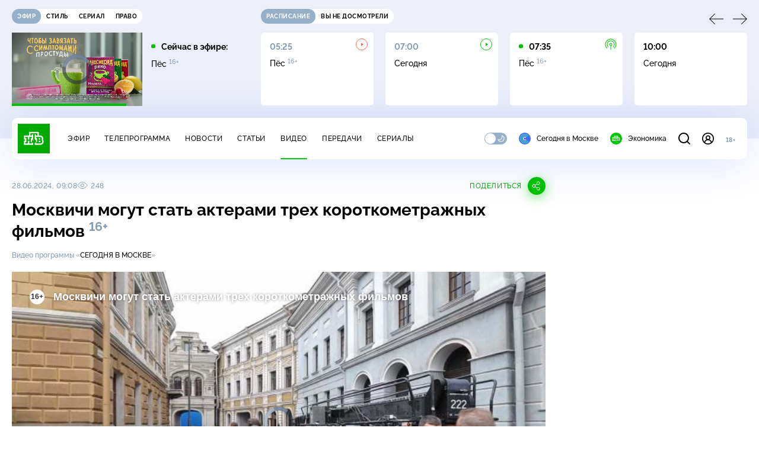

--- FILE ---
content_type: text/html; charset=UTF-8
request_url: https://www.ntv.ru/stories/new-amp/index.jsp
body_size: 2061
content:



<style>
html, body, .stories, .stories__content, amp-story-player  {
  width: 100%;
  height: 100%;
}
</style>
<html lang="en">
  <head>
    <meta charset="utf-8">
    <title>Школьников научат собирать дроны на уроках по основам защиты Родины. Сюжеты // НТВ.Ru</title>
    <meta name="deccription" content="Школьников научат собирать дроны на уроках по основам защиты Родины. Короткие сюжеты НТВ" />
    <link rel="canonical" href="/stories/new-amp">
    <meta name="viewport" content="width=device-width,minimum-scale=1,initial-scale=1">
    
      <meta property="og:image" content="https://cdn2-static.ntv.ru/home/news/2026/20260121/BPLA_kvadrat.jpg"/>
      <meta property="og:image:width" content="640" />
      <meta property="og:image:height" content="640" />
    

    <script async src="https://cdn.ampproject.org/amp-story-player-v0.js"></script>
    <link href="https://cdn.ampproject.org/amp-story-player-v0.css" rel="stylesheet" type="text/css" />

    <style page>
      @-webkit-keyframes loading {to {-webkit-transform: rotate(360deg);} }
      @-moz-keyframes loading { to { -moz-transform: rotate(360deg); } }
      @-ms-keyframes loading {to {-ms-transform: rotate(360deg);} }
      @keyframes loading { to { transform: rotate(360deg); }}

      .loader__icon {
        width: 40px;
        height: 40px;
        border-radius: 50%;
        background: transparent;
        position: absolute;
        top: calc(50% - 20px);
        left: calc(50% - 20px);

        border-top: 4px solid #00c400;
        border-right: 4px solid #00c400;
        border-bottom: 4px solid #eceff8;
        border-left: 4px solid #eceff8;

        -webkit-animation: loading 1.2s infinite linear;
        -moz-animation: loading 1.2s infinite linear;
        -ms-animation: loading 1.2s infinite linear;
        animation: loading 1.2s infinite linear;
      }

      html, body, amp-story-player {
        font-family: sans-serif;
        padding: 0;
        margin: 0;
        overflow: hidden;
      }

      .stories__content {
       width: 100%;
       height: 100%;
       position: relative;
       overflow: hidden;
      }
    </style>

    <script>
      const arr = [];
      let i = 0;
      
        arr.push({id: "66530", img: "/home/news/2026/20260121/BPLA_pre.jpg", order: i, stat: "key=KEKHJBKFKNKKJHKJKGKE-78B27FF97AE81FC3572ED031F75A97C5529B586E"});
        i++;
      
        arr.push({id: "66690", img: "/home/news/2026/20260126/college_pre.jpg", order: i, stat: "key=KEKHJBKFKNKKJHKKKMKE-9AA88A56ADBB391A61AA26A56B3E60F4A7EC5113"});
        i++;
      
        arr.push({id: "66686", img: "/home/news/2026/20260126/rybkov_pre.jpg", order: i, stat: "key=KEKHJBKFKNKKJHKKKLKK-2E34BA60D3D26D6053B98DFF36250F9C590F7DF9"});
        i++;
      
        arr.push({id: "66687", img: "/home/news/2026/20260126/greenland_pre.jpg", order: i, stat: "key=KEKHJBKFKNKKJHKKKLKL-F2CCF0BEEC5251A19ECDD72F7A98AAC3DA5F4389"});
        i++;
      
        arr.push({id: "66689", img: "/home/news/2026/20260126/parom_pre.jpg", order: i, stat: "key=KEKHJBKFKNKKJHKKKLKN-D8F8CFD10EEADBE678A4CC7C6EBBB592617DA871"});
        i++;
      
        arr.push({id: "66591", img: "/home/news/2026/20260122/auto_pre.jpg", order: i, stat: "key=KEKHJBKFKNKKJHKJKMKF-6BE1F41DDCA2789B62F8719D2682594BD7B6A79F"});
        i++;
      
        arr.push({id: "66688", img: "/home/news/2026/20260126/snow_pre.jpg", order: i, stat: "key=KEKHJBKFKNKKJHKKKLKM-FF0F949944576BBD4D3640D7C3157FACAD58EF51"});
        i++;
      
        arr.push({id: "66511", img: "/home/news/2026/20260121/maining_pre.jpg", order: i, stat: "key=KEKHJBKFKNKKJHKJKEKF-2678F969F02C1F80417ED1E2BD11B3CE525B75DC"});
        i++;
      
      let player = null;
      let prog = 0;
      let eventFromParent = false;
     
      window.addEventListener("load", ()=> {
        player = document.querySelector('amp-story-player');
        
        if (player.isReady) {
          window.parent.postMessage({ action: 'set_items', items: arr } , "*");
        } else {
          player.addEventListener('ready', () => {
            window.parent.postMessage({ action: 'set_items', items: arr } , "*");
          });
        }
      });
      window.addEventListener("message", async (e)=> {
        const ntv = /\/\/[a-z0-9-_]+\.ntv\.ru/;
        const ntv_channel = /\/\/[a-z0-9-_]+\.ntv-channel\.com/;
        const { origin, data } = e;
      
        if (!(origin.match(ntv) ||  origin.match(ntv_channel))) return;
        if (data.action === 'firstPlay') {
          player.play();
          const id = data.id;
          const current = arr.find((item, i) => item.id=== id);
          if (!current) return;
          if (arr[0].id === current.id) {
            player.rewind(null);  
          } else {
            player.show(null, "storis" + id);  
          }
           
          eventFromParent = true;
          player.addEventListener('storyNavigation', (event) => {
            if (!eventFromParent) {
              const dir = prog < event.detail.progress ? 'forward' : 'back';
              prog = event.detail.progress;
              window.parent.postMessage({ action: 'change_active', active: event.detail.pageId.replace('storis', ''), dir: dir } , "*");
            }
             eventFromParent = false;
          })
        }
       
        if (data.action === 'go') {
          eventFromParent = data.isChange;
          const id = data.id;
          const current = arr.find((item, i) => item.id=== id);
          if (!current) return;
          player.show(null, "storis" + id);
          player.play();
        }
        if (data.action === 'pause') {
          player.pause();
        }
      })
    </script>
  </head>
  <body>
    <link rel="preload" href="https://cdn2-static.ntv.ru/home/news/2026/20260121/BPLA_pre.jpg" as="image">
    <div class="stories">
      <div class="stories__content">
      <div class="loader__icon"></div>
        <amp-story-player style="width:100%;height:100%;" >
          <script type="application/json">
            { "behavior": { "autoplay": false }, "controls": [ { "name": "share","visibility": "hidden" } ] }
          </script>
          <a href="/stories/new-amp/content.jsp?id=66530_66690_66686_66687_66689_66591_66688_66511#embedMode=2" class="story">
            <img src="https://cdn2-static.ntv.ru/home/news/2026/20260121/BPLA_pre.jpg"  loading="lazy" amp-story-player-poster-img>
          </a>
        </amp-story-player>
      </div>
    </div>
  </body>
</html>


   

--- FILE ---
content_type: text/html
request_url: https://tns-counter.ru/nc01a**R%3Eundefined*ntv/ru/UTF-8/tmsec=mx3_ntv/522896789***
body_size: -71
content:
C0477806697736F0X1769420528:C0477806697736F0X1769420528

--- FILE ---
content_type: text/html; charset=UTF-8
request_url: https://www.ntv.ru/stories/new-amp/content.jsp?id=66530_66690_66686_66687_66689_66591_66688_66511
body_size: 1592
content:


<!doctype html>
<html amp lang="ru">
  <head>
    <meta charset="utf-8">
    <title>Школьников научат собирать дроны на уроках по основам защиты Родины. Сюжеты // НТВ.Ru</title>
    <meta NAME="DESCRIPTION" CONTENT="Школьников научат собирать дроны на уроках по основам защиты Родины. Короткие сюжеты НТВ" />
    <link rel="canonical" href="/stories/amp/new/66530/">
    <meta name="viewport" content="width=device-width,minimum-scale=1,initial-scale=1">
    
      <meta property="og:image" content="https://cdn2-static.ntv.ru/home/news/2026/20260121/BPLA_kvadrat.jpg"/>
      <meta property="og:image:width" content="640" />
      <meta property="og:image:height" content="640" />
    
    <style amp-boilerplate>body{-webkit-animation:-amp-start 8s steps(1,end) 0s 1 normal both;-moz-animation:-amp-start 8s steps(1,end) 0s 1 normal both;-ms-animation:-amp-start 8s steps(1,end) 0s 1 normal both;animation:-amp-start 8s steps(1,end) 0s 1 normal both}@-webkit-keyframes -amp-start{from{visibility:hidden}to{visibility:visible}}@-moz-keyframes -amp-start{from{visibility:hidden}to{visibility:visible}}@-ms-keyframes -amp-start{from{visibility:hidden}to{visibility:visible}}@-o-keyframes -amp-start{from{visibility:hidden}to{visibility:visible}}@keyframes -amp-start{from{visibility:hidden}to{visibility:visible}}</style><noscript><style amp-boilerplate>body{-webkit-animation:none;-moz-animation:none;-ms-animation:none;animation:none}</style></noscript>
    <script async src="https://cdn.ampproject.org/v0.js"></script>
    <script async custom-element="amp-video" src="https://cdn.ampproject.org/v0/amp-video-0.1.js"></script>
    <script async custom-element="amp-story" src="https://cdn.ampproject.org/v0/amp-story-1.0.js"></script>
    <script async custom-element="amp-analytics" src="https://cdn.ampproject.org/v0/amp-analytics-0.1.js"></script>

    <style amp-custom>
      body, html {
        overflow: hidden;
      }
      amp-story {
        color: #fff;
        overflow: hidden;
      }
      amp-story-page {
        background-color: #000;
      }
      amp-story-grid-layer.bottom {
        align-content:end;
      }
      amp-story-grid-layer.noedge {
        padding: 0px;
      }
      amp-story-grid-layer.center-text {
        align-content: center;
      }
   
    </style>
  </head>
  <body>

    <amp-story id="live-story" standalone
      title="Сюжеты НТВ" publisher="НТВ" publisher-logo-src="https://www.ntv.ru/images/ntv_logo_180.png"
      poster-portrait-src="https://cdn2-static.ntv.ru/home/news/2026/20260121/BPLA_pre.jpg"
       poster-square-src="/home/news/2026/20260121/BPLA_kvadrat.jpg">
      
      <amp-story-page id="storis66530" auto-advance-after="storis_video66530"  data-sort-time="1769324700">
        <amp-story-grid-layer template="fill">
          <amp-video id="storis_video66530" autoplay 
            width="720" height="1280" poster="https://cdn2-static.ntv.ru/home/news/2026/20260121/BPLA_pre.jpg" layout="responsive" crossorigin="anonymous"
          >
            <source src="//ymedia-k.ntv.ru/news/2026/20260121/21_01_BPLA_hq0fHQA13GfrQ6n1xc_vert.mp4" type="video/mp4">
          </amp-video>
        </amp-story-grid-layer>
      </amp-story-page>
      
      <amp-story-page id="storis66690" auto-advance-after="storis_video66690"  data-sort-time="1769418600">
        <amp-story-grid-layer template="fill">
          <amp-video id="storis_video66690" autoplay 
            width="720" height="1280" poster="https://cdn2-static.ntv.ru/home/news/2026/20260126/college_pre.jpg" layout="responsive" crossorigin="anonymous"
          >
            <source src="//ymedia-k.ntv.ru/news/2026/20260126/STORISS1_college_hqnFUoltvRY9vKT1NI_vert.mp4" type="video/mp4">
          </amp-video>
        </amp-story-grid-layer>
      </amp-story-page>
      
      <amp-story-page id="storis66686" auto-advance-after="storis_video66686"  data-sort-time="1769417400">
        <amp-story-grid-layer template="fill">
          <amp-video id="storis_video66686" autoplay 
            width="720" height="1280" poster="https://cdn2-static.ntv.ru/home/news/2026/20260126/rybkov_pre.jpg" layout="responsive" crossorigin="anonymous"
          >
            <source src="//ymedia-k.ntv.ru/news/2026/20260126/STORISS1_rybkov_hqKUM2TYY2O2Dv0cNr_vert.mp4" type="video/mp4">
          </amp-video>
        </amp-story-grid-layer>
      </amp-story-page>
      
      <amp-story-page id="storis66687" auto-advance-after="storis_video66687"  data-sort-time="1769417700">
        <amp-story-grid-layer template="fill">
          <amp-video id="storis_video66687" autoplay 
            width="720" height="1280" poster="https://cdn2-static.ntv.ru/home/news/2026/20260126/greenland_pre.jpg" layout="responsive" crossorigin="anonymous"
          >
            <source src="//ymedia-k.ntv.ru/news/2026/20260126/STORISS1_greenland_hqdXI0G2RhU1o5gHEo_vert.mp4" type="video/mp4">
          </amp-video>
        </amp-story-grid-layer>
      </amp-story-page>
      
      <amp-story-page id="storis66689" auto-advance-after="storis_video66689"  data-sort-time="1769418300">
        <amp-story-grid-layer template="fill">
          <amp-video id="storis_video66689" autoplay 
            width="720" height="1280" poster="https://cdn2-static.ntv.ru/home/news/2026/20260126/parom_pre.jpg" layout="responsive" crossorigin="anonymous"
          >
            <source src="//ymedia-k.ntv.ru/news/2026/20260126/STORISS1_parom_hqFGqQ68Gdx7iDgu28_vert.mp4" type="video/mp4">
          </amp-video>
        </amp-story-grid-layer>
      </amp-story-page>
      
      <amp-story-page id="storis66591" auto-advance-after="storis_video66591"  data-sort-time="1769325000">
        <amp-story-grid-layer template="fill">
          <amp-video id="storis_video66591" autoplay 
            width="720" height="1280" poster="https://cdn2-static.ntv.ru/home/news/2026/20260122/auto_pre.jpg" layout="responsive" crossorigin="anonymous"
          >
            <source src="//ymedia-k.ntv.ru/news/2026/20260122/21_01_ayto_hq3dBG8lgYKrGKW2ki_vert.mp4" type="video/mp4">
          </amp-video>
        </amp-story-grid-layer>
      </amp-story-page>
      
      <amp-story-page id="storis66688" auto-advance-after="storis_video66688"  data-sort-time="1769418000">
        <amp-story-grid-layer template="fill">
          <amp-video id="storis_video66688" autoplay 
            width="720" height="1280" poster="https://cdn2-static.ntv.ru/home/news/2026/20260126/snow_pre.jpg" layout="responsive" crossorigin="anonymous"
          >
            <source src="//ymedia-k.ntv.ru/news/2026/20260126/STORISS1_snow_hqEWR0cGFUs1D6HfL3_vert.mp4" type="video/mp4">
          </amp-video>
        </amp-story-grid-layer>
      </amp-story-page>
      
      <amp-story-page id="storis66511" auto-advance-after="storis_video66511"  data-sort-time="1769324400">
        <amp-story-grid-layer template="fill">
          <amp-video id="storis_video66511" autoplay 
            width="720" height="1280" poster="https://cdn2-static.ntv.ru/home/news/2026/20260121/maining_pre.jpg" layout="responsive" crossorigin="anonymous"
          >
            <source src="//ymedia-k.ntv.ru/news/2026/20260121/21_01_maning_hqfGSPg3PmU6Pc5gc1_vert.mp4" type="video/mp4">
          </amp-video>
        </amp-story-grid-layer>
      </amp-story-page>
      
      <amp-analytics id="analytics_liveinternet">
        <script type="application/json">
          {
            "requests": {
            "pageview": "https://counter.yadro.ru/hit?uhttps%3A//www.ntv.ru/stories/amp/$REPLACE(${storyPageId},storis,);r${documentReferrer};s${screenWidth}*${screenHeight}*32;${random}" },
            "triggers": { "track pageview": { "on": "story-page-visible", "request": "pageview" } }
            }
        </script>
      </amp-analytics>
     
    </amp-story>
  </body>
</html>

--- FILE ---
content_type: text/css; charset=UTF-8
request_url: https://static2.ntv.ru/assets/css/two-column-CEy_QlXn.css
body_size: 714
content:
:root{--primary: #00c400;--secondary: #95b0c8;--bg: #ffffff;--bg-secondary: #f4f7ff;--bg-secondary-09: rgba(244, 247, 255, .9);--inversion: #000000;--bg-header: #eceff8;--bg-bar: #ffffff;--bg-adv: #f3f3f3;--bg-program: #1b232f;--bg-program-06: rgba(27, 35, 47, .6);--bg-program-08: rgba(27, 35, 47, .8);--color-stroke-news: #99e799;--search: rgba(153, 231, 153, .6);--green-light: rgba(153, 231, 153, .2);--color-stroke-article: #dfe7ee;--divider: #cad7e3;--gradient-g: linear-gradient(90deg, #1b232f 0%, rgba(27, 35, 47, 0) 90.63%);--gradient-v: linear-gradient(0deg, #1b232f 0%, rgba(27, 35, 47, 0) 100%);--success: #3ccb7e;--error: #ff6442;--black: #000000;--white: #ffffff;--text-primary: #000000;--text-secondary: #839cb1;--link: #00b400;--shadow: 0px 4px 70px rgba(0, 56, 255, .15);--shadow-mini: 0px 4px 30px rgba(0, 56, 255, .15);--shadow-accent: 0px 4px 20px rgba(0, 196, 0, .5);--shadow-accent-tabs: 0px 2px 4px rgba(0, 196, 0, .5);--loader: rgba(255, 255, 255, .7);--bg-o: rgba(255, 255, 255, 0)}[data-theme=dark]{--primary: #00c400;--secondary: #7a91a6;--bg: #1b232f;--bg-secondary: #253345;--bg-secondary-09: rgba(27, 35, 47, .9);--inversion: #ffffff;--bg-header: #141920;--bg-bar: #253345;--bg-adv: #2b333e;--bg-program: #141920;--bg-program-06: rgba(20, 25, 32, .6);--bg-program-08: rgba(20, 25, 32, .8);--color-stroke-news: #10621a;--search: rgba(16, 98, 26, .6);--green-light: rgba(16, 98, 26, .2);--color-stroke-article: #424a55;--divider: #394655;--gradient-g: linear-gradient(90deg, #141920 0%, rgba(20, 25, 32, 0) 90.63%);--gradient-v: linear-gradient(0deg, #141920 0%, rgba(20, 25, 32, 0) 100%);--success: #27bd6c;--error: #e24c2b;--black: #000000;--white: #ffffff;--text-primary: #e4edf5;--text-secondary: #88a2b9;--link: #00c400;--shadow: 0px 4px 70px rgba(0, 0, 0, .55);--shadow-mini: 0px 4px 30px rgba(0, 0, 0, .55);--shadow-accent: 0px 4px 25px rgba(0, 196, 0, .5);--shadow-accent-tabs: 0px 2px 4px rgba(0, 196, 0, .5);--loader: rgba(27, 35, 47, .7);--bg-o: rgba(27, 35, 47, 0)}:root{--layoutOffset: 30px}@media screen and (max-width: 1439px){:root{--layoutOffset: 20px}}@media screen and (max-width: 355px){:root{--layoutOffset: 10px}}.content-two-column__top{max-width:100%;display:grid;grid-gap:55px;grid-template-columns:calc(100% - 355px) 300px;margin-bottom:30px}.content-two-column__top--border{padding-bottom:30px;border-bottom:1px solid var(--divider)}.content-two-column__top.content-two-column__top--one-col{grid-template-columns:1fr}@media screen and (max-width: 1439px){.content-two-column__top{grid-gap:40px;grid-template-columns:calc(100% - 340px) 300px}}@media screen and (max-width: 1279px){.content-two-column__top{grid-gap:20px;grid-template-columns:calc(100% - 320px) 300px}.content-two-column__top--border{margin-bottom:20px}}@media screen and (max-width: 1023px){.content-two-column__top{grid-template-columns:100%}.content-two-column__right{display:none}}


--- FILE ---
content_type: text/javascript; charset=UTF-8
request_url: https://cdn.ampproject.org/rtv/012512221826001/v0/amp-viewer-integration-0.1.js
body_size: 10540
content:
;
(self.AMP=self.AMP||[]).push({m:0,v:"2512221826001",n:"amp-viewer-integration",ev:"0.1",l:!0,p:"high",f:function(t,n){!function(){function n(t,n){(null==n||n>t.length)&&(n=t.length);for(var i=0,r=new Array(n);i<n;i++)r[i]=t[i];return r}function i(t,i){var r="undefined"!=typeof Symbol&&t[Symbol.iterator]||t["@@iterator"];if(r)return(r=r.call(t)).next.bind(r);if(Array.isArray(t)||(r=function(t,i){if(t){if("string"==typeof t)return n(t,i);var r=Object.prototype.toString.call(t).slice(8,-1);return"Object"===r&&t.constructor&&(r=t.constructor.name),"Map"===r||"Set"===r?Array.from(t):"Arguments"===r||/^(?:Ui|I)nt(?:8|16|32)(?:Clamped)?Array$/.test(r)?n(t,i):void 0}}(t))||i&&t&&"number"==typeof t.length){r&&(t=r);var e=0;return function(){return e>=t.length?{done:!0}:{done:!1,value:t[e++]}}}throw new TypeError("Invalid attempt to iterate non-iterable instance.\nIn order to be iterable, non-array objects must have a [Symbol.iterator]() method.")}var r;function e(){return r||(r=Promise.resolve(void 0))}var s=function(){var t=this;this.promise=new Promise((function(n,i){t.resolve=n,t.reject=i}))};function o(t,n){var i=t.length-n.length;return i>=0&&t.indexOf(n,i)==i}var u=Object.prototype;function h(t){var n=Object.create(null);return t&&Object.assign(n,t),n}function a(t,n,i,r,e,s,o,u,h,a,f){return t}u.hasOwnProperty,u.toString;var f=/(?:^[#?]?|&)([^=&]+)(?:=([^&]*))?/g;function c(t){var n=arguments.length>1&&void 0!==arguments[1]?arguments[1]:"";try{return decodeURIComponent(t)}catch(t){return n}}function v(t){var n=Object.getOwnPropertyDescriptor(t,"message");if(null!=n&&n.writable)return t;var i=t.message,r=t.stack,e=new Error(i);for(var s in t)e[s]=t[s];return e.stack=r,e}function l(t){for(var n,r=null,e="",s=i(arguments,!0);!(n=s()).done;){var o=n.value;o instanceof Error&&!r?r=v(o):(e&&(e+=" "),e+=o)}return r?e&&(r.message=e+": "+r.message):r=new Error(e),r}function d(t){var n,i;null===(n=(i=self).__AMP_REPORT_ERROR)||void 0===n||n.call(i,t)}self.__AMP_LOG=self.__AMP_LOG||{user:null,dev:null,userForEmbed:null};var p=self.__AMP_LOG;function m(t,n){throw new Error("failed to call initLogConstructor")}function y(t){return p.user||(p.user=g()),function(t,n){return n&&n.ownerDocument.defaultView!=t}(p.user.win,t)?p.userForEmbed||(p.userForEmbed=g()):p.user}function g(t){return m()}function w(){return p.dev||(p.dev=m())}function b(t,n,i,r,e,s,o,u,h,a,f){return t}function x(t,n,i,r,e,s,o,u,h,a,f){return y().assert(t,n,i,r,e,s,o,u,h,a,f)}function k(t,n){return I(t=function(t){return t.__AMP_TOP||(t.__AMP_TOP=t)}(t),n)}function E(t,n){return I(A(S(t)),n)}function S(t){return t.nodeType?(i=t,n=(i.ownerDocument||i).defaultView,k(n,"ampdoc")).getAmpDoc(t):t;var n,i}function A(t){var n=S(t);return n.isSingleDoc()?n.win:n}function I(t,n){b(_(t,n));var i=function(t){var n=t.__AMP_SERVICES;return n||(n=t.__AMP_SERVICES={}),n}(t)[n];return i.obj||(b(i.ctor),b(i.context),i.obj=new i.ctor(i.context),b(i.obj),i.context=null,i.resolve&&i.resolve(i.obj)),i.obj}function _(t,n){var i=t.__AMP_SERVICES&&t.__AMP_SERVICES[n];return!(!i||!i.ctor)}var M,O=function(t){return k(t,"platform")},C=function(t){return E(t,"viewer")},P=function(t){return E(t,"viewport")},T=["Webkit","webkit","Moz","moz","ms","O","o"],N={"getPropertyPriority":function(){return""},"getPropertyValue":function(){return""}};function R(t){var n=t.replace(/[A-Z]/g,(function(t){return"-"+t.toLowerCase()}));return T.some((function(t){return n.startsWith(t+"-")}))?"-".concat(n):n}function U(t,n,i){if(X(n))return n;M||(M=h());var r=M[n];if(!r||i){if(r=n,void 0===t[n]){var e=function(t){return t.charAt(0).toUpperCase()+t.slice(1)}(n),s=function(t,n){for(var i=0;i<T.length;i++){var r=T[i]+n;if(void 0!==t[r])return r}return""}(t,e);void 0!==t[s]&&(r=s)}i||(M[n]=r)}return r}function j(t,n){var i=t.style;for(var r in n)i.setProperty(R(U(i,r)),String(n[r]),"important")}function q(t,n,i,r,e){var s=U(t.style,n,e);if(s){var o=r?i+r:i;t.style.setProperty(R(s),o)}}function z(t,n,i){var r=U(t.style,n,i);if(r)return X(r)?t.style.getPropertyValue(r):t.style[r]}function L(t,n){for(var i in n)q(t,i,n[i])}function Y(t,n){var i=t.style;a(""!==n&&"none"!==n),a(!i.display),i.display=n}function F(t,n){return t.getComputedStyle(n)||N}function K(t,n){for(var i=0;i<n.length;i++)q(t,n[i],null)}function X(t){return t.startsWith("--")}var D=function(){function t(){}return t.solveYValueFromXValue=function(n,i,r,e,s,o,u,h,a){return t.Fa(t.Ba(n,i,e,o,h),r,s,u,a)},t.Ba=function(n,i,r,e,s){var o=1e-6,u=(n-i)/(s-i);if(u<=0)return 0;if(u>=1)return 1;for(var h=0,a=1,f=0,c=0;c<8;c++){f=t.qa(u,i,r,e,s);var v=(t.qa(u+o,i,r,e,s)-f)/o;if(Math.abs(f-n)<o)return u;if(Math.abs(v)<o)break;f<n?h=u:a=u,u-=(f-n)/v}for(var l=0;Math.abs(f-n)>o&&l<8;l++)f<n?(h=u,u=(u+a)/2):(a=u,u=(u+h)/2),f=t.qa(u,i,r,e,s);return u},t.qa=function(n,i,r,e,s){if(0==n)return i;if(1==n)return s;var o=t.$a(i,r,n),u=t.$a(r,e,n),h=t.$a(e,s,n);return o=t.$a(o,u,n),u=t.$a(u,h,n),t.$a(o,u,n)},t.Fa=function(n,i,r,e,s){if(0==n)return i;if(1==n)return s;var o=t.$a(i,r,n),u=t.$a(r,e,n),h=t.$a(e,s,n);return o=t.$a(o,u,n),u=t.$a(u,h,n),t.$a(o,u,n)},t.$a=function(t,n,i){return t+i*(n-t)},t}(),V={LINEAR:function(t){return t},EASE:function(t){return D.solveYValueFromXValue(t,0,0,.25,.1,.25,1,1,1)},EASE_IN:function(t){return D.solveYValueFromXValue(t,0,0,.42,0,1,1,1,1)},EASE_OUT:function(t){return D.solveYValueFromXValue(t,0,0,0,0,.58,1,1,1)},EASE_IN_OUT:function(t){return D.solveYValueFromXValue(t,0,0,.42,0,.58,1,1,1)}},H={"linear":V.LINEAR,"ease":V.EASE,"ease-in":V.EASE_IN,"ease-out":V.EASE_OUT,"ease-in-out":V.EASE_IN_OUT};function J(t){if(!t)return null;if("string"==typeof t){if(-1!=t.indexOf("cubic-bezier")){var n=t.match(/cubic-bezier\((.+)\)/);if(n){var i=n[1].split(",").map(parseFloat);if(4==i.length){for(var r=0;r<4;r++)if(isNaN(i[r]))return null;return e=i[0],s=i[1],o=i[2],u=i[3],function(t){return D.solveYValueFromXValue(t,0,0,e,s,o,u,1,1)}}}return null}return H[t]}var e,s,o,u;return t}var B="Animation",G=function(){},W=function(){function t(t,n){this.Wa=t,this.Zs=n||k(self,"vsync"),this.Ka=null,this.Ya=[]}t.animate=function(n,i,r,e){return new t(n).setCurve(e).add(0,i,1).start(r)};var n=t.prototype;return n.setCurve=function(t){return t&&(this.Ka=J(t)),this},n.add=function(t,n,i,r){return this.Ya.push({delay:t,func:n,duration:i,curve:J(r)}),this},n.start=function(t){return new Z(this.Zs,this.Wa,this.Ya,this.Ka,t)},t}(),Z=function(){function t(t,n,i,r,e){this.Zs=t,this.Wa=n,this.Ya=[];for(var o=0;o<i.length;o++){var u=i[o];this.Ya.push({delay:u.delay,func:u.func,duration:u.duration,curve:u.curve||r,started:!1,completed:!1})}this.Ja=e,this.jh=Date.now(),this.ce=!0,this.ci={};var h=new s;this.Xa=h.promise,this.ei=h.resolve,this.Qa=h.reject,this.Za=this.Zs.createAnimTask(this.Wa,{mutate:this.tc.bind(this)}),this.Zs.canAnimate(this.Wa)?this.Za(this.ci):(w().warn(B,"cannot animate"),this.ic(!1,0))}var n=t.prototype;return n.then=function(t,n){return t||n?this.Xa.then(t,n):this.Xa},n.thenAlways=function(t){var n=t||G;return this.then(n,n)},n.halt=function(t){this.ic(!1,t||0)},n.ic=function(t,n){if(this.ce){if(this.ce=!1,0!=n){this.Ya.length>1&&this.Ya.sort((function(t,n){return t.delay+t.duration-(n.delay+n.duration)}));try{if(n>0)for(var i=0;i<this.Ya.length;i++)this.Ya[i].func(1,!0);else for(var r=this.Ya.length-1;r>=0;r--)this.Ya[r].func(0,!1)}catch(n){w().error(B,"completion failed: "+n,n),t=!1}}t?this.ei():this.Qa()}},n.tc=function(t){if(this.ce){for(var n=Date.now(),i=Math.min((n-this.jh)/this.Ja,1),r=0;r<this.Ya.length;r++){var e=this.Ya[r];!e.started&&i>=e.delay&&(e.started=!0)}for(var s=0;s<this.Ya.length;s++){var o=this.Ya[s];o.started&&!o.completed&&this.nc(o,i)}1==i?this.ic(!0,0):this.Zs.canAnimate(this.Wa)?this.Za(this.ci):(w().warn(B,"cancel animation"),this.ic(!1,0))}},n.nc=function(t,n){var i,r;if(t.duration>0){if(r=i=Math.min((n-t.delay)/t.duration,1),t.curve&&1!=r)try{r=t.curve(i)}catch(t){return w().error(B,"step curve failed: "+t,t),void this.ic(!1,0)}}else i=1,r=1;1==i&&(t.completed=!0);try{t.func(r,t.completed)}catch(t){return w().error(B,"step mutate failed: "+t,t),void this.ic(!1,0)}},t}(),$=function(){function t(t,n,i){var r=this;this.se=I(t,"timer"),this.oe=n,this.ue=i||0,this.he=-1,this.ae=0,this.ce=!1,this.fe=function(){r.le()}}var n=t.prototype;return n.isPending=function(){return-1!=this.he},n.schedule=function(t){var n=t||this.ue;this.ce&&n<10&&(n=10);var i=Date.now()+n;return(!this.isPending()||i-this.ae<-10)&&(this.cancel(),this.ae=i,this.he=this.se.delay(this.fe,n),!0)},n.le=function(){this.he=-1,this.ae=0,this.ce=!0,this.oe(),this.ce=!1},n.cancel=function(){this.isPending()&&(this.se.cancel(this.he),this.he=-1)},t}(),Q="FixedLayer",tt="i-amphtml-lightbox",nt="i-amphtml-lightbox-element";function it(t){return-1!==t.tagName.indexOf("LIGHTBOX")}var rt,et=function(){function t(t,n,i,r,e){var s=this;this.ampdoc=t,this.Zs=n,this.sx=i,this.ac=r,this.hx=r,this.vx=e&&t.isSingleDoc(),this.lx=null,this.mx=0,this.St=[],this.yx=new $(t.win,(function(){return s.update()})),this.gx=null,this.wx=[],this.bx=[]}var n=t.prototype;return n.enterLightbox=function(t,n){var i=this,r=this.xx();r&&r.setLightboxMode(!0),t&&n&&n.then((function(){return i.kx(t,!0)}))},n.leaveLightbox=function(){var t=this.xx();t&&t.setLightboxMode(!1);var n=function(t,n){for(var i=[],r=0,e=0;e<t.length;e++){var s=t[e];s.lightboxed?i.push(s):(r<e&&(t[r]=s),r++)}return r<t.length&&(t.length=r),i}(this.St);this.Ex(n),this.St.length||this.Sx()},n.setup=function(){if(!C(this.ampdoc).isEmbedded())return!1;var t=this.ampdoc.getRootNode(),n=t.styleSheets;if(!n)return!0;this.wx.length=0,this.bx.length=0;for(var i=0;i<n.length;i++){var r=n[i];if(!r)return w().error(Q,"Aborting setup due to null stylesheet."),!0;var e=r.disabled,s=r.ownerNode;e||!s||"STYLE"!=s.tagName||s.hasAttribute("amp-boilerplate")||s.hasAttribute("amp-runtime")||s.hasAttribute("amp-extension")||this.Ax(r.cssRules)}this.kx(t),this.St.length>0&&this.observeHiddenMutations();var o=O(this.ampdoc.win);return this.St.length>0&&!this.vx&&o.isIos()&&y().warn(Q,"Please test this page inside of an AMP Viewer such as Google's because the fixed or sticky positioning might have slightly different layout."),!0},n.kx=function(t,n){this.Ix(t,n),this._x(),this.update()},n.observeHiddenMutations=function(){this.Mx()},n.Sx=function(){this.yx.cancel();var t=this.gx;t&&(t(),this.gx=null)},n.Mx=function(){var t=this;if(!this.gx){var n=this.ampdoc.getRootNode(),i=function(t){return n="hidden-observer",_(i=A(S(t)),n)?I(i,n):null;var n,i}(n.documentElement||n);this.gx=i.add((function(){t.yx.isPending()||t.yx.schedule(16)}))}},n.updatePaddingTop=function(t,n){this.ac=t,n||(this.hx=t),this.update()},n.transformMutate=function(t){t?this.St.forEach((function(n){n.fixedNow&&n.top&&(q(n.element,"transition","none"),n.transform&&"none"!=n.transform?q(n.element,"transform",n.transform+" "+t):q(n.element,"transform",t))})):this.St.forEach((function(t){t.fixedNow&&t.top&&L(t.element,{transform:"",transition:""})}))},n.addElement=function(t,n){return this.Ox(t,"*","fixed",n)?(this._x(),this.observeHiddenMutations(),this.update()):e()},n.removeElement=function(t){var n=this.Cx(t);this.Ex(n)},n.Ex=function(t){var n=this;t.length>0&&this.lx&&this.Zs.mutate((function(){for(var i=0;i<t.length;i++){var r=t[i];"fixed"==r.position&&n.lx.returnFrom(r)}}))},n.isDeclaredFixed=function(t){return!!t.__AMP_DECLFIXED},n.isDeclaredSticky=function(t){return!!t.__AMP_DECLSTICKY},n.update=function(){var t=this;if(this.St.filter((function(n){return!t.ampdoc.contains(n.element)})).forEach((function(n){return t.Cx(n.element)})),0==this.St.length)return e();this.yx.cancel();var n=!1;return this.Zs.runPromise({measure:function(i){for(var r=t.St,e=[],s=t.ampdoc.win,u=0;u<r.length;u++)j(r[u].element,{top:"",bottom:"-9999vh",transition:"none"});for(var h=0;h<r.length;h++)e.push(F(s,r[h].element).top);for(var a=0;a<r.length;a++)q(r[a].element,"bottom","");for(var f=0;f<r.length;f++){var c=r[f],v=c.element,l=c.forceTransfer,d=F(s,v),p=v.offsetHeight,m=v.offsetTop,y=v.offsetWidth,g=d.bottom,w=d.display,b=void 0===w?"":w,x=d.position,k=void 0===x?"":x,E=d.zIndex,S=parseFloat(d.opacity),A=d[U(d,"transform")],I=d.top,_="fixed"===k&&(l||y>0&&p>0),M=o(k,"sticky");if("none"!==b&&(_||M)){"auto"!==I&&e[f]===I||(I=_&&m===t.hx+t.sx?"0px":"");var O=!1;_&&(O=!0===l||!1!==l&&S>0&&p<300&&!(!I&&!g)),O&&(n=!0),i[c.id]={fixed:_,sticky:M,transferrable:O,top:I,zIndex:E,transform:A}}else i[c.id]={fixed:!1,sticky:!1,transferrable:!1,top:"",zIndex:""}}},mutate:function(i){n&&t.vx&&t.xx().update();for(var r=t.St,e=0;e<r.length;e++){var s=r[e],o=i[s.id];q(s.element,"transition","none"),q(s.element,"transition",""),o&&t.Px(s,e,o)}}},{}).catch((function(t){w().error(Q,"Failed to mutate fixed elements:",t)}))},n.Ix=function(t,n){try{this.Tx(t,n)}catch(t){w().error(Q,"Failed to setup fixed elements:",t)}},n.Tx=function(t,n){for(var i=0;i<this.wx.length;i++)for(var r=this.wx[i],e=t.querySelectorAll(r),s=0;s<e.length&&!(this.St.length>10);s++)this.Ox(e[s],r,"fixed",void 0,n);for(var o=0;o<this.bx.length;o++)for(var u=this.bx[o],h=t.querySelectorAll(u),a=0;a<h.length;a++)this.Ox(h[a],u,"sticky",void 0,n)},n.Nx=function(t){t.hasAttribute("style")&&(z(t,"top")||z(t,"bottom"))&&y().error(Q,"Inline styles with `top`, `bottom` and other CSS rules are not supported yet for fixed or sticky elements (#14186). Unexpected behavior may occur.",t)},n.Ox=function(t,n,i,r,e){if(r||this.Nx(t),it(t))return!1;var s=function(t,n,i){var r;for(r=t;r&&void 0!==r;r=r.parentElement)if(n(r))return r;return null}(t,it);if(!e&&s)return!1;for(var o=this.St,u=[],h=0;h<o.length;h++){var a=o[h].element;if(a===t)break;if(a.contains(t))return!1;t.contains(a)&&u.push(a)}for(var f=0;f<u.length;f++)this.removeElement(u[f]);for(var c=null,v=0;v<o.length;v++){var l=o[v];if(l.element==t&&l.position==i){c=l;break}}var d="fixed"==i;if(c)c.selectors.includes(n)||c.selectors.push(n);else{var p="F"+this.mx++;t.setAttribute("i-amphtml-fixedid",p),d?t.__AMP_DECLFIXED=!0:t.__AMP_DECLSTICKY=!0,c={id:p,element:t,position:i,selectors:[n],fixedNow:!1,stickyNow:!1,lightboxed:!!s},o.push(c)}return c.forceTransfer=!!d&&r,!0},n.Cx=function(t){for(var n=[],i=0;i<this.St.length;i++){var r=this.St[i];r.element===t&&(r.lightboxed||this.Zs.mutate((function(){q(t,"top","")})),this.St.splice(i,1),n.push(r))}return this.St.length||this.Sx(),n},n._x=function(){this.St.sort((function(t,n){return(i=t.element)===(r=n.element)?0:i.compareDocumentPosition(r)&(Node.DOCUMENT_POSITION_PRECEDING|Node.DOCUMENT_POSITION_CONTAINS)?1:-1;var i,r}))},n.Px=function(t,n,i){var r=t.element,e=t.fixedNow;t.fixedNow=i.fixed,t.stickyNow=i.sticky,t.top=i.fixed||i.sticky?i.top:"",t.transform=i.transform,!e||i.fixed&&i.transferrable||!this.lx||this.lx.returnFrom(t),i.top&&(i.fixed||i.sticky)&&!t.lightboxed&&(i.fixed||!this.vx?q(r,"top","calc(".concat(i.top," + ").concat(this.ac,"px)")):this.hx===this.ac?q(r,"top",i.top):q(r,"top","calc(".concat(i.top," - ").concat(this.hx,"px)"))),this.vx&&i.fixed&&i.transferrable&&this.xx().transferTo(t,n,i)},n.xx=function(){if(!this.vx||this.lx)return this.lx;var t=this.ampdoc.win.document;return this.lx=new st(t,this.Zs),this.lx},n.Ax=function(t){for(var n=0;n<t.length;n++){var i=t[n];if(4!=i.type&&12!=i.type){if(1==i.type){var r=i.selectorText,e=i.style.position;if("*"===r||!e)continue;"fixed"===e?this.wx.push(r):o(e,"sticky")&&this.bx.push(r)}}else this.Ax(i.cssRules)}},n.animateFixedElements=function(t,n,i,r,s){var o=this;return this.updatePaddingTop(t,s),i<=0?e():W.animate(this.ampdoc.getRootNode(),(function(i){var r=function(i){return n-t+(t-n)*i}(i);o.transformMutate("translateY(".concat(r,"px)"))}),i,r).thenAlways((function(){o.transformMutate(null)}))},t}(),st=function(){function t(t,n){var i;this.Zl=t,this.Zs=n,this.Rx=t.body.cloneNode(!1),this.Rx.removeAttribute("style"),L(this.Rx,("display"in(i={position:"absolute",top:0,left:0,height:0,width:0,pointerEvents:"none",overflow:"hidden",animation:"none",background:"none",border:"none",borderImage:"none",boxSizing:"border-box",boxShadow:"none",float:"none",margin:0,opacity:1,outline:"none",padding:"none",transform:"none",transition:"none"})&&function(t){for(var n=arguments.length,i=new Array(n>1?n-1:0),r=1;r<n;r++)i[r-1]=arguments[r];var e=l.apply(null,i);e.name=t||e.name,d(e)}("STYLE","`display` style detected. You must use toggle instead."),i)),Y(this.Rx,"block"),t.documentElement.appendChild(this.Rx)}var n=t.prototype;return n.getRoot=function(){return this.Rx},n.setLightboxMode=function(t){var n=this;this.Zs.mutate((function(){var i=n.getRoot();t?i.setAttribute(tt,""):i.removeAttribute(tt)}))},n.update=function(){for(var t=this.Zl.body,n=this.Rx,i=t.attributes,r=n.attributes,e=0;e<i.length;e++){var s=i[e];"style"!==s.name&&r.setNamedItem(s.cloneNode(!1))}for(var o=0;o<r.length;o++){var u=r[o].name;"style"===u||u===tt||t.hasAttribute(u)||(n.removeAttribute(u),o--)}},n.transferTo=function(t,n,i){var r=this,e=t.element;if(e.parentElement!=this.Rx){if(w().fine(Q,"transfer to fixed:",t.id,t.element),y().warn(Q,"In order to improve scrolling performance in Safari, we now move the element to a fixed positioning layer:",t.element),!t.placeholder){q(e,"pointer-events","initial");var s=t.placeholder=this.Zl.createElement("i-amphtml-fpa");!function(t,n){void 0===n&&(n=t.hasAttribute("hidden")),n?t.removeAttribute("hidden"):t.setAttribute("hidden","")}(s,!1),s.setAttribute("i-amphtml-fixedid",t.id)}q(e,"zIndex","calc(".concat(1e4+n," + ").concat(i.zIndex||0,")")),t.lightboxed&&e.classList.add(nt),e.parentElement.replaceChild(t.placeholder,e),this.Rx.appendChild(e),t.selectors.some((function(t){return r.Ux(e,t)}))||(y().warn(Q,"Failed to move the element to the fixed position layer. This is most likely due to the compound CSS selector:",t.element),this.returnFrom(t))}},n.returnFrom=function(t){if(t.placeholder&&this.Zl.contains(t.placeholder)){var n=t.element,i=t.placeholder;w().fine(Q,"return from fixed:",t.id,n),t.lightboxed&&n.classList.remove(nt),this.Zl.contains(n)?(q(t.element,"zIndex",""),i.parentElement.replaceChild(n,i)):i.parentElement.removeChild(i)}},n.Ux=function(t,n){try{return function(t,n){var i=t.matches||t.webkitMatchesSelector||t.mozMatchesSelector||t.msMatchesSelector||t.oMatchesSelector;return!!i&&i.call(t,n)}(t,n)}catch(t){return w().error(Q,"Failed to test query match:",t),!1}},t}();function ot(t,n,i,r){var e=t,s=i,o=function(t){try{return s(t)}catch(t){var n,i;throw null===(n=(i=self).__AMP_REPORT_ERROR)||void 0===n||n.call(i,t),t}},u=function(){if(void 0!==rt)return rt;rt=!1;try{var t={get capture(){return rt=!0,!1}};self.addEventListener("test-options",null,t),self.removeEventListener("test-options",null,t)}catch(t){}return rt}(),h=!(null==r||!r.capture);return e.addEventListener(n,o,u?r:h),function(){null==e||e.removeEventListener(n,o,u?r:h),s=null,e=null,o=null}}function ut(t,n,i,r){return ot(t,n,i,r)}function ht(t){return t.data}function at(t,n,i,r){var e=i,s=ot(t,n,(function(t){try{e(t)}finally{e=null,s()}}),r);return s}var ft=function(){function t(t,n){this.win=t,this.H=n,this.jx()}var n=t.prototype;return n.jx=function(){ut(this.win.document,"focusin",this.qx.bind(this),{capture:!1})},n.qx=function(t){t.defaultPrevented||this.H.sendRequest(t.type,{"focusTargetRect":t.target.getBoundingClientRect()},!1)},t}();function ct(t){return"loading"!=t.readyState&&"uninitialized"!=t.readyState}function vt(t,n,i){return 0==n&&0==i||0==t.width&&0==t.height?t:{left:r=t.left+n,top:e=t.top+i,width:s=t.width,height:o=t.height,bottom:e+o,right:r+s,x:r,y:e};var r,e,s,o}var lt=function(){function t(t){this.zx=t,this.Lx=[],this.Se=0}var n=t.prototype;return n.push=function(t){this.Lx[this.Se]=t,this.Se=(this.Se+1)%this.zx},n.get=function(t){return this.Lx.length>=this.zx&&(t=(this.Se+t)%this.zx),this.Lx[t]},n.size=function(){return this.Lx.length},t}();function dt(t){return t.node.wholeText[t.offset]}var pt=/[,.\s\u2022()]/;function mt(t){return"’"==t||"‘"==t?"'":"“"==t||"”"==t?'"':t.toLowerCase()}function yt(t){for(var n=[],i=0;i<t.length;i++){var r=t[i];pt.test(r)||n.push(mt(r))}return n.join("")}var gt=function(){function t(t,n){this.Yx=t,this.Fx=n,this.matches=[],this.Kx={},this.Xx=t.length-1;for(var i=0;i<t.length;i++){var r=t[i];this.Kx[r]=t.length-1-i}}return t.prototype.update=function(){if(this.Xx>0)this.Xx--;else{for(var t=this.Fx,n=this.Yx,i=t.size(),r=0;r<n.length;r++){var e=mt(dt(t.get(i-1-r).pos));if(n[n.length-1-r]!=e){var s=this.Kx[e];return null==s&&(s=n.length),(s-=r)<1&&(s=1),void(this.Xx=s-1)}}var o=t.get(i-1),u=o.pos;this.matches.push({start:t.get(i-n.length),end:{pos:{node:u.node,offset:u.offset+1},idx:o.idx+1}})}},t}();function wt(t,n,i,r){for(var e=i;e<r.length;e++){var s=r[e];if(t.node!=s.start.node)return;if(s.start.node=n,s.start.offset-=t.offset,t.node!=s.end.node)return;s.end.node=n,s.end.offset-=t.offset}}function bt(t,n,i,r,e,s){for(;;){if(n.node==i.node){var o=xt(t,n.node,n.offset,i.offset,s);return void(o&&wt(i,o,e+1,r))}var u=kt(t,n.node);if(xt(t,n.node,n.offset,n.node.wholeText.length,s),!u)break;n={node:u,offset:0}}}function xt(t,n,i,r,e){if(i>=r)return null;var s=t.document,o=n.parentNode,u=n.wholeText;i>0&&o.insertBefore(s.createTextNode(u.substring(0,i)),n);var h=s.createElement("span");h.appendChild(s.createTextNode(u.substring(i,r))),o.insertBefore(h,n),e.push(h);var a=null;return r<u.length&&(a=s.createTextNode(u.substring(r)),o.insertBefore(a,n)),o.removeChild(n),a}function kt(t,n){for(var i=!0,r=n;;){if(null==r)return null;if(i){var e=r.nextSibling;e?(r=e,i=!1):r=r.parentNode}else{if(r instanceof t.Text)return r;r.firstChild?r=r.firstChild:i=!0}}}var Et=function(){function t(n,i){if(this.t=n,this.Dx=i,this.Vx=-1,this.Hx=null,i instanceof n.Text)this.Vx=0;else if(i instanceof n.Element){if("none"==F(n,i).display)return;var r=i.firstChild;null!=r&&(this.Hx=new t(n,r))}}var n=t.prototype;return n.next=function(){if(this.Vx>=0)return this.Jx();for(;null!=this.Hx;){var n=this.Hx.next();if(null!=n)return n;var i=this.Hx.Dx.nextSibling;this.Hx=null!=i?new t(this.t,i):null}return null},n.Jx=function(){var t=this.Dx.wholeText;if(this.Vx<t.length){var n=this.Vx;return this.Vx++,{node:this.Dx,offset:n}}return null},t}(),St=function(){function t(t,n){var i=this;this.Si=t,this.Ce=C(t),this.Qs=P(this.Si),this.Bx=null;var r,e=O(this.Si.win);"fragmentDirective"in document&&e.isChrome()&&e.getMajorVersion()>=93?t.whenFirstVisible().then((function(){return i.Gx(n)})):(r=t.win.document,new Promise((function(t){!function(t,n){!function(t,n,i){var r=n(t);r?i(t):t.addEventListener("readystatechange",(function e(){n(t)&&(r||(r=!0,i(t)),t.removeEventListener("readystatechange",e))}))}(t,ct,n)}(r,t)}))).then((function(){i.Wx(n)}))}var n=t.prototype;return n.Gx=function(t){var n=t.sentences;if(null!=n&&n.length){var i=n.map((function(t){return"text="+encodeURIComponent(t)})).join("&");this.Zx(i)}},n.Zx=function(t){var n=this.Si.win.location.hash;n?this.Si.win.location.replace(n+":~:"+t):this.Si.win.location.replace("#:~:"+t)},n.$x=function(t,n){var i={"state":t};for(var r in n)i[r]=n[r];this.Ce.sendMessage("highlightState",i)},n.Qx=function(t){var n=this.Si.win,i=function(t,n,i){if(i=function(t){for(var n=[],i=0;i<t.length;i++){var r=yt(t[i]);r&&n.push(r)}return n}(i),i.length<=0)return null;for(var r=new Et(t,n),e=new lt(i.map((function(t){return t.length})).reduce((function(t,n){return Math.max(t,n)}))),s=[new gt(i[0],e)],o=-1;;){o++;var u=r.next();if(null==u)return null;if(!pt.test(dt(u))){e.push({pos:u,idx:o});for(var h=0;h<s.length;h++)s[h].update();if(0!=s[s.length-1].matches.length){if(s.length==i.length)break;s.push(new gt(i[s.length],e))}}}var a=[];t:for(var f=i.length-1;f>=0;f--){var c=s[f].matches;if(0!=a.length){for(var v=a[a.length-1],l=c.length-1;l>=0;l--){var d=c[l];if(v.start.idx>=d.end.idx){a.push(d);continue t}}b(!1)}else a.push(c[c.length-1])}for(var p=[],m=a.length-1;m>=0;m--){var y=a[m];p.push({start:y.start.pos,end:y.end.pos})}return p}(n,this.Si.getBody(),t.sentences);if(i){var r=function(t,n){n=function(t){for(var n=[],i=null,r=0;r<t.length;r++){var e=t[r];i&&i.end.node==e.start.node&&i.end.offset==e.start.offset?i.end=e.end:(i=e,n.push(e))}return n}(n);for(var i=[],r=0;r<n.length;r++){var e=n[r];bt(t,e.start,e.end,n,r,i)}return i}(n,i);r&&0!=r.length&&(this.Bx=r)}},n.onVisibleOnce=function(t){var n,i,r,e=this;n=!1,i=null,r=t,t=function(){if(!n){for(var t=arguments.length,e=new Array(t),s=0;s<t;s++)e[s]=arguments[s];i=r.apply(self,e),n=!0,r=null}return i},this.Si.onVisibilityChanged((function(){"visible"==e.Si.getVisibilityState()&&t()}))},n.Wx=function(t){var n=this;if(this.Si.win.document.querySelector('script[id="amp-access"]'))this.$x("has_amp_access");else if(this.Qx(t),this.Bx){var i=this.yk();if(this.$x("found",{"scroll":i}),!t.skipRendering){for(var r=0;r<this.Bx.length;r++)L(this.Bx[r],{backgroundColor:"#fcff00",color:"#000"});var e=this.Si.getVisibilityState();t.skipScrollAnimation?"visible"==e?this.gk(i):(this.Qs.setScrollTop(i),this.onVisibleOnce((function(){n.gk(n.yk())}))):"visible"==e?this.wk(i):(this.bk(i),this.onVisibleOnce((function(){n.wk(n.yk())}))),at(this.Si.getBody(),"click",this.xk.bind(this))}}else this.$x("not_found")},n.yk=function(){var t=this.Bx;if(!t)return 0;for(var n=this.Qs,i=Number.MAX_VALUE,r=0,e=n.getPaddingTop(),s=0;s<t.length;s++){var o=vt(n.getLayoutRect(t[s]),0,-e),u=o.bottom,h=o.top;i=Math.min(i,h),r=Math.max(r,u)}if(i>=r)return 0;var a=(r+i-(n.getHeight()-e))/2;return a>i-80&&(a=i-80),a>0?a:0},n.gk=function(t){this.$x("auto_scroll"),this.Qs.setScrollTop(t),this.$x("shown")},n.bk=function(t){var n=Math.max(0,t-500);this.Qs.setScrollTop(n)},n.kk=function(t){var n=this.yk(),i=this.Qs.getScrollTop();if(i==n&&i==t)return null;var r={};return i!=n&&(this.Qs.setScrollTop(n),r.nd=i-n),i!=t&&(r.od=i-t),r},n.wk=function(t){var n=this;this.bk(t);var i=this.Si.win.document.createElement("div");Y(i,"block"),L(i,{"position":"absolute","top":Math.floor(t)+"px","height":"1px","left":"0","width":"1px","pointer-events":"none"});var r=this.Si.getBody();r.appendChild(i),this.$x("auto_scroll"),this.Qs.animateScrollIntoView(i).then((function(){r.removeChild(i),n.$x("shown",n.kk(t))}))},n.setupMessaging=function(t){t.registerHandler("highlightDismiss",this.xk.bind(this))},n.xk=function(){if(this.Bx)for(var t=0;t<this.Bx.length;t++)K(this.Bx[t],["backgroundColor","color"])},t}(),At=["key","code","location","ctrlKey","shiftKey","altKey","metaKey","repeat","isComposing","charCode","keyCode","which"],It=function(){function t(t,n){this.win=t,this.H=n,this.Ek()}var n=t.prototype;return n.Ek=function(){var t=this.vy.bind(this);ut(this.win,"keydown",t),ut(this.win,"keypress",t),ut(this.win,"keyup",t)},n.vy=function(t){(function(t){if(t.defaultPrevented)return!0;if("Escape"==t.key)return!1;switch(t.target.nodeName){case"INPUT":return"checkbox"!=t.target.type||" "==t.key;case"TEXTAREA":case"BUTTON":case"SELECT":case"OPTION":return!0}return t.target.hasAttribute&&t.target.hasAttribute("contenteditable")})(t)||this.qx(t)},n.qx=function(t){this.H.sendRequest(t.type,function(t){var n={};return At.forEach((function(i){void 0!==t[i]&&(n[i]=t[i])})),n}(t),!1)},t}(),_t="amp-viewer-messaging",Mt="channelOpen",Ot="__AMPHTML__";function Ct(t){if("string"!=typeof t)return t;if("{"!=t.charAt(0))return null;try{return JSON.parse(t)}catch(t){return null}}var Pt,Tt,Nt=function(){function t(t,n,i){this.t=t,this.i=n,this.h=i}var n=t.prototype;return n.addEventListener=function(t,n){var i=this;this.t.addEventListener("message",(function(t){t.origin==i.i&&t.source==i.h&&n(t)}))},n.postMessage=function(t){var n="null"===this.i?"*":this.i;this.h.postMessage(t,n)},n.start=function(){},t}(),Rt=function(){function t(t,n,i,r,e){this.t=t,this.o=n,this.u=!!i,this.l=r||null,this.v=!!e,this.p=0,this.g={},this.m={},this.q=null,this.o.addEventListener("message",this._.bind(this)),this.o.start()}t.initiateHandshakeWithDocument=function(n,i){return new Promise((function(r){var e=setInterval((function(){var s=new MessageChannel,o={app:Ot,name:"handshake-poll"};n.postMessage(o,"*",[s.port2]);var u=s.port1;u.addEventListener("message",(function n(s){var o=Ct(s.data);if(o&&o.app===Ot&&o.name===Mt){clearInterval(e),u.removeEventListener("message",n);var h=new t(null,u,!1,i,!0);h.M(o.requestid,Mt,null),r(h)}})),u.start()}),1e3)}))},t.waitForHandshakeFromDocument=function(n,i,r,e,s){return new Promise((function(o){n.addEventListener("message",(function u(h){var a=Ct(h.data);if(a&&(h.origin==r||s&&s.test(h.origin))&&(!h.source||h.source==i)&&a.app===Ot&&a.name===Mt){n.removeEventListener("message",u);var f=new t(null,new Nt(n,h.origin,i),!1,e,!0);f.M(a.requestid,Mt,null),o(f)}}))}))};var n=t.prototype;return n.registerHandler=function(t,n){this.m[t]=n},n.unregisterHandler=function(t){delete this.m[t]},n.setDefaultHandler=function(t){this.q=t},n._=function(t){var n=Ct(t.data);n&&n.app===Ot&&(this.l&&this.v&&n.messagingToken!==this.l?this.O(_t+": handleMessage_ error: ","invalid token"):"q"===n.type?this.P(n):"s"===n.type&&this.R(n))},n.sendRequest=function(t,n,i){var r=this,e=++this.p,s=void 0;return i&&(s=new Promise((function(t,n){r.g[e]={resolve:t,reject:n}}))),this.S({app:Ot,requestid:e,type:"q",name:t,data:n,rsvp:i}),s},n.M=function(t,n,i){this.S({app:Ot,requestid:t,type:"s",name:n,data:i})},n.k=function(t,n,i){var r=this.j(i);this.O(_t+": sendResponseError_, message name: "+n,r),this.S({app:Ot,requestid:t,type:"s",name:n,data:null,error:r})},n.S=function(t){var n=Object.assign(t,{});this.l&&!this.v&&(n.messagingToken=this.l),this.o.postMessage(this.u?JSON.stringify(n):n)},n.P=function(t){var n=this,i=this.m[t.name];if(i||(i=this.q),!i){var r=new Error("Cannot handle request because no default handler is set!");throw r.args=t.name,r}var e=i(t.name,t.data,!!t.rsvp);if(t.rsvp){var s=t.requestid;if(!e)throw this.k(s,t.name,new Error("no response")),new Error("expected response but none given: "+t.name);e.then((function(i){n.M(s,t.name,i)}),(function(i){n.k(s,t.name,i)}))}},n.R=function(t){var n=t.requestid,i=this.g[n];i&&(delete this.g[n],t.error?(this.O(_t+": handleResponse_ error: ",t.error),i.reject(new Error("Request ".concat(t.name," failed: ").concat(t.error)))):i.resolve(t.data))},n.O=function(t,n){if(this.t){var i="amp-messaging-error-logger: "+t;i+=" data: "+this.j(n),this.t.viewerState=i}},n.j=function(t){return t?t.message?t.message:String(t):"unknown error"},t}(),Ut=["altKey","charCode","ctrlKey","detail","eventPhase","key","layerX","layerY","metaKey","pageX","pageY","returnValue","shiftKey","timeStamp","type","which"],jt=["clientX","clientY","force","identifier","pageX","pageY","radiusX","radiusY","screenX","screenY"],qt=function(){function t(t,n){this.win=t,this.H=n,this.Sk=!1,this.Ak=[],n.registerHandler("scrollLock",this.Ik.bind(this)),this._k()}var n=t.prototype;return n._k=function(){var t=this.vy.bind(this),n=this.win.document,i={capture:!1,passive:!this.Sk};this.Ak.push(ut(n,"touchstart",t,i),ut(n,"touchend",t,i),ut(n,"touchmove",t,i))},n.my=function(){this.Ak.forEach((function(t){return t()})),this.Ak.length=0},n.vy=function(t){switch(t.type){case"touchstart":case"touchend":case"touchmove":this.Mk(t);break;default:return}},n.Mk=function(t){if(null!=t&&t.shouldViewerCancelPropagation)t.stopImmediatePropagation();else{if(t&&t.type){var n=this.Ok(t);this.H.sendRequest(t.type,n,!1)}this.Sk&&t.cancelable&&t.preventDefault()}},n.Ok=function(t){var n=this.Ck(t,Ut);return t.touches&&(n.touches=this.Pk(t.touches)),t.changedTouches&&(n.changedTouches=this.Pk(t.changedTouches)),n},n.Pk=function(t){for(var n=[],i=0;i<t.length;i++)n.push(this.Ck(t[i],jt));return n},n.Ck=function(t,n){for(var i={},r=0;r<n.length;r++){var e=n[r];void 0!==t[e]&&(i[e]=t[e])}return i},n.Ik=function(t,n,i){return this.Sk=!!n,this.my(),this._k(),i?Promise.resolve({}):void 0},t}(),zt=function(){function t(t){this.dr=t,this.pr=0,this.mr=0,this.yr=h()}var n=t.prototype;return n.has=function(t){return!!this.yr[t]},n.get=function(t){var n=this.yr[t];if(n)return n.access=++this.mr,n.payload},n.put=function(t,n){this.has(t)||this.pr++,this.yr[t]={payload:n,access:this.mr},this.wr()},n.wr=function(){if(!(this.pr<=this.dr)){var t,n=this.yr,i=this.mr+1;for(var r in n){var e=n[r].access;e<i&&(i=e,t=r)}void 0!==t&&(delete n[t],this.pr--)}},t}(),Lt=function(){return self.AMP.config.urls}(),Yt=new Set(["c","v","a","ad"]),Ft=function(t){return"string"==typeof t?function(t,n){return Pt||(Pt=self.document.createElement("a"),Tt=self.__AMP_URL_CACHE||(self.__AMP_URL_CACHE=new zt(100))),function(t,n,i){if(i&&i.has(n))return i.get(n);t.href=n,t.protocol||(t.href=t.href);var r,e={href:t.href,protocol:t.protocol,host:t.host,hostname:t.hostname,port:"0"==t.port?"":t.port,pathname:t.pathname,search:t.search,hash:t.hash,origin:null};"/"!==e.pathname[0]&&(e.pathname="/"+e.pathname),("http:"==e.protocol&&80==e.port||"https:"==e.protocol&&443==e.port)&&(e.port="",e.host=e.hostname),r=t.origin&&"null"!=t.origin?t.origin:"data:"!=e.protocol&&e.host?e.protocol+"//"+e.host:e.href,e.origin=r;var s=e;return i&&i.put(n,s),s}(Pt,t,Tt)}(t):t};var Kt="amp-viewer-integration";new(function(){function t(t){this.win=t,this.Tk=!1,this.Nk=!1,this.Rk=null}var n=t.prototype;return n.init=function(){var t=this;w().fine(Kt,"handshake init()");var n=S(this.win.document),i=C(n);this.Tk="1"==i.getParam("webview"),this.Nk=i.hasCapability("handshakepoll");var r,s=i.getParam("messagingToken"),o=i.getParam("origin")||"";if(!this.Tk&&!o)return e();if(P(n).createFixedLayer(et),this.Tk||this.Nk){var u=(r=this.win).parent&&r.parent!=r?this.win.parent:null;return this.Uk(u,o).then((function(r){return t.jk(i,n,o,new Rt(t.win,r,t.Tk,s))}))}var a=function(t){var n=function(t){var n,i=h();if(!t)return i;for(;n=f.exec(t);){var r=c(n[1],n[1]),e=n[2]?c(n[2].replace(/\+/g," "),n[2]):"";i[r]=e}return i}(t.win.location.hash).highlight;if(!n||n.length>102400)return null;var i,r=(i=n,JSON.parse(i)),e=r.s;if(!(e instanceof Array)||e.length>15)return null;for(var s=0,o=0;o<e.length;o++){var u=e[o];if("string"!=typeof u||!u)return null;if((s+=u.length)>1500)return null}var a=!1;r.n&&(a=!0);var v=!1;return r.na&&(v=!0),{sentences:e,skipScrollAnimation:v,skipRendering:a}}(n);a&&(this.Rk=new St(n,a));var v=new Nt(this.win,o,this.win.parent);return this.jk(i,n,o,new Rt(this.win,v,this.Tk,s))},n.Uk=function(t,n){var i=this;return new Promise((function(r){var e=ut(i.win,"message",(function(s){w().fine(Kt,"AMPDOC got a pre-handshake message:",s.type,ht(s));var o=Ct(ht(s));if(o&&s.origin===n&&s.source===t&&"__AMPHTML__"==o.app&&"handshake-poll"==o.name){if(i.Tk&&(!s.ports||!s.ports.length))throw new Error("Did not receive communication port from the Viewer!");var u=s.ports&&s.ports.length>0?s.ports[0]:new Nt(i.win,n,i.win.parent);r(u),e()}}))}))},n.jk=function(t,n,i,r){var e=this;w().fine(Kt,"Send a handshake request");var s=n.getUrl(),o=function(t){if(!function(t){return Lt.cdnProxyRegex.test(Ft(t).origin)}(t=Ft(t)))return t.href;var n=t.pathname.split("/"),i=n[1];x(Yt.has(i),"Unknown path prefix in url %s",t.href);var r=n[2],e="s"==r?"https://"+decodeURIComponent(n[3]):"http://"+decodeURIComponent(r);return x(e.indexOf(".")>0,"Expected a . in origin %s",e),n.splice(1,"s"==r?3:2),e+n.join("/")+function(t,n){if(!t||"?"==t)return"";var i=new RegExp("[?&]".concat("(amp_(js[^&=]*|gsa|r|kit)|usqp)","\\b[^&]*"),"g"),r=t.replace(i,"").replace(/^[?&]/,"");return r?"?"+r:""}(t.search)+(t.hash||"")}(s);return r.sendRequest("channelOpen",{"url":s,"sourceUrl":o},!0).then((function(){w().fine(Kt,"Channel has been opened!"),e.fc(r,t,i)}))},n.fc=function(t,n,i){t.setDefaultHandler((function(t,i,r){return n.receiveMessage(t,i,r)})),n.setMessageDeliverer(t.sendRequest.bind(t),i),at(this.win,"unload",this.qk.bind(this,t)),(n.hasCapability("swipe")||n.hasCapability("touch"))&&this.zk(t),n.hasCapability("keyboard")&&this.Lk(t),n.hasCapability("focus-rect")&&this.Yk(t),null!=this.Rk&&this.Rk.setupMessaging(t)},n.qk=function(t){return t.sendRequest("unloaded",{},!0)},n.Yk=function(t){new ft(this.win,t)},n.zk=function(t){new qt(this.win,t)},n.Lk=function(t){new It(this.win,t)},t}())(t.win).init()}();
/*! https://mths.be/cssescape v1.5.1 by @mathias | MIT license */}});
//# sourceMappingURL=amp-viewer-integration-0.1.js.map

--- FILE ---
content_type: text/xml; charset=UTF-8
request_url: https://stat.ntv.ru/ads/getVideo?from=da
body_size: 2580
content:
<?xml version="1.0" encoding="UTF-8"?>
<VAST version="2.0" xmlns:xsi="http://www.w3.org/2001/XMLSchema-instance" xsi:noNamespaceSchemaLocation="vast.xsd" >
  <Ad id="2543355">
    <InLine>
       <AdSystem>Ntv.Ru advertising system with Ponkin Extensions</AdSystem>
       <AdTitle>Ntv.Ru</AdTitle>
         <Error><![CDATA[https://stat.ntv.ru/ads/?a=error&t=video&hash=2543355.1769420536625.AFC1B476.pExrWCX-ixTSesXB0OqncDm95TM]]></Error>
         <Impression><![CDATA[https://stat.ntv.ru/ads/?a=impression&t=video&hash=2543355.1769420536625.AFC1B476.pExrWCX-ixTSesXB0OqncDm95TM]]></Impression>
         <Creatives>
             <Creative>
                 <Linear skipoffset="00:00:01">
                     <Duration>00:00:30</Duration>
                     <TrackingEvents></TrackingEvents>
                     <AdParameters></AdParameters>
                     <VideoClicks>
                         <ClickThrough><![CDATA[https://www.ntv.ru/video/click2543355/?from=promo]]></ClickThrough>
                         <ClickTracking><![CDATA[https://stat.ntv.ru/ads/?a=click&t=video&hash=2543355.1769420536625.AFC1B476.pExrWCX-ixTSesXB0OqncDm95TM]]></ClickTracking>
                     </VideoClicks>
                     <MediaFiles>
                        <MediaFile id="1" delivery="progressive" type="video/mp4" bitrate="" maintainAspectRatio="true" scalable="true" width="640" height="360">
                        <![CDATA[https://cdn2-vod-mp4.ntv.ru/promo/2026/20260113/superstar_promo_3101_hqsbU53YGDKutFZgwH_lo.mp4?ts=1769506936&md5=QMeryjJyEzyTOSZoSo9stw]]>
                        </MediaFile>
                     </MediaFiles>
                 </Linear>
             </Creative>
         </Creatives>
         <Extensions>
            <Extension type="startTime"><![CDATA[00:00]]></Extension>
            <Extension type="skipTime"><![CDATA[00:01]]></Extension>
            <Extension type="linkTxt"><![CDATA[&#1087;&#1077;&#1088;&#1077;&#1081;&#1090;&#1080; &#1087;&#1086; &#1089;&#1089;&#1099;&#1083;&#1082;&#1077;]]></Extension>
            <Extension type="isClickable"><![CDATA[1]]></Extension>
            <Extension type="addClick">
            <![CDATA[https://stat.ntv.ru/ads/?a=click&t=video&hash=2543355.1769420536625.AFC1B476.pExrWCX-ixTSesXB0OqncDm95TM]]>
            </Extension>
            <Extension type="controls">
                    <control id="adlabel" layout="1"/>
                    <control id="countdown" layout="1"/>
                    <control id="soundbtn" layout="1"/>
                    <control id="timeline" layout="1"/>
            </Extension>
         </Extensions> 
     </InLine>
  </Ad>
</VAST>


--- FILE ---
content_type: application/javascript; charset=UTF-8
request_url: https://static2.ntv.ru/assets/js/tags.type_style-CSoj8BlY.js
body_size: 346
content:
import{d as defineComponent,o as openBlock,q as createBlock,f as withCtx,b as createElementBlock,g as createBaseVNode,F as Fragment,l as renderList,e as createVNode,T as Transition,x as _sfc_main$1,v as hUi}from"../main-BsVf_Vhd.js";const _hoisted_1={class:"tags__list"},_sfc_main=defineComponent({__name:"Tags",props:{id:{},tags:{}},setup:e=>(e,t)=>{const a=_sfc_main$1,s=hUi;return openBlock(),createBlock(Transition,{mode:"out-in",name:"fade"},{default:withCtx((()=>[(openBlock(),createElementBlock("div",{key:e.id,class:"tags"},[createBaseVNode("ul",_hoisted_1,[(openBlock(!0),createElementBlock(Fragment,null,renderList(e.tags,(e=>(openBlock(),createBlock(s,{key:e.id,class:"tags__item hov-pr",type:"caption",size:"xs",tag:"li"},{default:withCtx((()=>[createVNode(a,{link:`/tag/${e.id}`,title:e.name},null,8,["link","title"])])),_:2},1024)))),128))])]))])),_:1})}});export{_sfc_main as _};


--- FILE ---
content_type: application/javascript; charset=UTF-8
request_url: https://static2.ntv.ru/assets/js/recommendations.type_style-BtBD737K.js
body_size: 1093
content:
import{d as defineComponent,aI as toRefs,c as computed,H as useRoute,bq as STAT_PREFIX,a0 as fetchClientData,w as watch,bh as onUpdated,a as unref,o as openBlock,b as createElementBlock,g as createBaseVNode,e as createVNode,f as withCtx,p as createTextVNode,q as createBlock,t as toDisplayString,h as createCommentVNode,F as Fragment,l as renderList,m as normalizeClass,v as hUi,_ as _sfc_main$2}from"../main-BsVf_Vhd.js";import{_ as _sfc_main$1}from"./base-card.type_style-CnwMpWUx.js";import{u as useStatView}from"./right-col.vue_vue_type_script_setup_true_lang-Debsr2Jr.js";const _hoisted_1={key:0,class:"recommendations"},_hoisted_2={class:"recommendations__title"},_hoisted_3=["href"],_hoisted_4={class:"recommendations__items"},_sfc_main=defineComponent({__name:"Recommendations",props:{type:{default:"common"}},setup(e){const t=e,{type:a}=toRefs(t),s=computed((()=>"https://ntv.ru/"+("msk"===a.value?"msk":"economics"))),o=computed((()=>"msk"===a.value?"Москва":"Экономика")),i=useRoute(),n=computed((()=>`${STAT_PREFIX}/widget/new/${"common"===a.value?"common_new":a.value}.jsp`)),{data:r}=fetchClientData(["recommendation",a],void 0,{fullPath:n}),c=computed((()=>{var e;return!!(null==(e=r.value)?void 0:e.length)})),{initObserver:m,sendClickStat:d,reInitObserver:l}=useStatView({container:"recommendations__items",enable:c});return watch(i,l),onUpdated(m),(e,t)=>{const i=hUi,n=_sfc_main$2;return unref(r)?(openBlock(),createElementBlock("div",_hoisted_1,[createBaseVNode("div",_hoisted_2,[createVNode(i,{class:"recommendations__name",type:"subheading",size:"l"},{default:withCtx((()=>[createTextVNode("Рекомендуем")])),_:1}),"common"!==unref(a)?(openBlock(),createBlock(i,{key:0,class:"recommendations__type",type:"subheading",size:"l"},{default:withCtx((()=>[createBaseVNode("a",{href:unref(s)},[createBaseVNode("span",null,toDisplayString(unref(o)),1),createVNode(n,{name:"arrow-link",width:"15",height:"10"})],8,_hoisted_3)])),_:1})):createCommentVNode("",!0)]),createBaseVNode("div",_hoisted_4,[(openBlock(!0),createElementBlock(Fragment,null,renderList(unref(r),(e=>{var t;return openBlock(),createBlock(unref(_sfc_main$1),{id:e.id,key:e.id,title:e.title,subtitle:null==(t=e.program)?void 0:t.name,link:`/video/${e.id}?from=rec-widget`,snippet:e.snippet,img:e.img,views:e.views,"with-video":"",type:"video",class:normalizeClass(e.from?e.from:""),"data-rec-item":e.id,onClick:t=>{return a=e.id,void d(a);var a}},null,8,["id","title","subtitle","link","snippet","img","views","class","data-rec-item","onClick"])})),128))])])):createCommentVNode("",!0)}}});export{_sfc_main as _};
